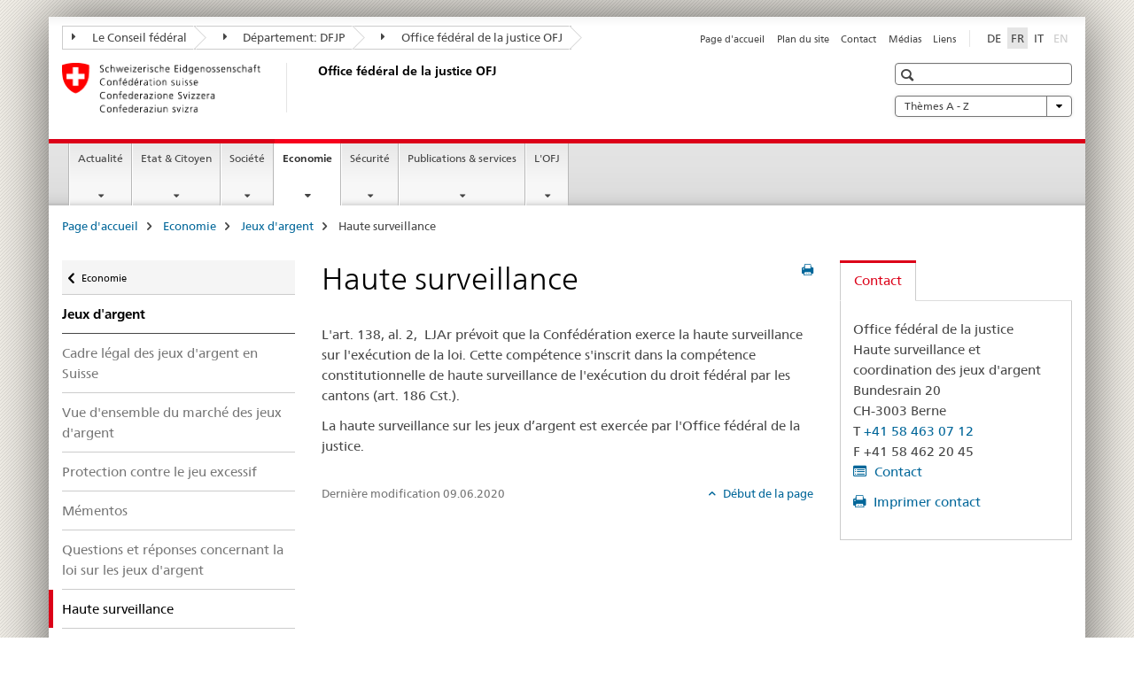

--- FILE ---
content_type: text/html;charset=utf-8
request_url: https://www.ejpd.admin.ch/bj/fr/home/wirtschaft/geldspiele/oberaufsicht.html
body_size: 12075
content:

<!DOCTYPE HTML>
<!--[if lt IE 7 ]> <html lang="fr" class="no-js ie6 oldie"> <![endif]-->
<!--[if IE 7 ]> <html lang="fr" class="no-js ie7 oldie"> <![endif]-->
<!--[if IE 8 ]> <html lang="fr" class="no-js ie8 oldie"> <![endif]-->
<!--[if IE 9 ]> <html lang="fr" class="no-js ie9"> <![endif]-->
<!--[if gt IE 9 ]><!--><html lang="fr" class="no-js no-ie"> <!--<![endif]-->


    
<head>
    
    


	
	
		<title>Haute surveillance</title>
	
	


<meta charset="utf-8" />
<meta http-equiv="X-UA-Compatible" content="IE=edge" />
<meta name="viewport" content="width=device-width, initial-scale=1.0" />
<meta http-equiv="cleartype" content="on" />


	<meta name="msapplication-TileColor" content="#ffffff"/>
	<meta name="msapplication-TileImage" content="/etc/designs/core/frontend/guidelines/img/ico/mstile-144x144.png"/>
	<meta name="msapplication-config" content="/etc/designs/core/frontend/guidelines/img/ico/browserconfig.xml"/>



	
	
		
	


	<meta name="keywords" content="Article" />




<meta name="language" content="fr" />
<meta name="author" content="Office fédéral de la justice " />




	<!-- current page in other languages -->
	
		<link rel="alternate" type="text/html" href="/bj/de/home/wirtschaft/geldspiele/oberaufsicht.html" hreflang="de" lang="de"/>
	
		<link rel="alternate" type="text/html" href="/bj/it/home/wirtschaft/geldspiele/oberaufsicht.html" hreflang="it" lang="it"/>
	
		<link rel="alternate" type="text/html" href="/bj/fr/home/wirtschaft/geldspiele/oberaufsicht.html" hreflang="fr" lang="fr"/>
	




	<meta name="twitter:card" content="summary"/>
	
	
		<meta property="og:url" content="https://www.ejpd.admin.ch/bj/fr/home/wirtschaft/geldspiele/oberaufsicht.html"/>
	
	<meta property="og:type" content="article"/>
	
		<meta property="og:title" content="Haute surveillance"/>
	
	
	






    









	<!--style type="text/css" id="antiClickjack">body{display:none !important;}</style-->
	<script type="text/javascript">

		var styleElement = document.createElement('STYLE');
		styleElement.setAttribute('id', 'antiClickjack');
		styleElement.setAttribute('type', 'text/css');
		styleElement.innerHTML = 'body {display:none !important;}';
		document.getElementsByTagName('HEAD')[0].appendChild(styleElement);

		if (self === top) {
			var antiClickjack = document.getElementById("antiClickjack");
			antiClickjack.parentNode.removeChild(antiClickjack);
		} else {
			top.location = self.location;
		}
	</script>




<script src="/etc.clientlibs/clientlibs/granite/jquery.min.js"></script>
<script src="/etc.clientlibs/clientlibs/granite/utils.min.js"></script>



	<script>
		Granite.I18n.init({
			locale: "fr",
			urlPrefix: "/libs/cq/i18n/dict."
		});
	</script>



	<link rel="stylesheet" href="/etc/designs/core/frontend/guidelines.min.css" type="text/css">

	<link rel="stylesheet" href="/etc/designs/core/frontend/modules.min.css" type="text/css">

	
	<link rel="shortcut icon" href="/etc/designs/core/frontend/guidelines/img/ico/favicon.ico">
	<link rel="apple-touch-icon" sizes="57x57" href="/etc/designs/core/frontend/guidelines/img/ico/apple-touch-icon-57x57.png"/>
	<link rel="apple-touch-icon" sizes="114x114" href="/etc/designs/core/frontend/guidelines/img/ico/apple-touch-icon-114x114.png"/>
	<link rel="apple-touch-icon" sizes="72x72" href="/etc/designs/core/frontend/guidelines/img/ico/apple-touch-icon-72x72.png"/>
	<link rel="apple-touch-icon" sizes="144x144" href="/etc/designs/core/frontend/guidelines/img/ico/apple-touch-icon-144x144.png"/>
	<link rel="apple-touch-icon" sizes="60x60" href="/etc/designs/core/frontend/guidelines/img/ico/apple-touch-icon-60x60.png"/>
	<link rel="apple-touch-icon" sizes="120x120" href="/etc/designs/core/frontend/guidelines/img/ico/apple-touch-icon-120x120.png"/>
	<link rel="apple-touch-icon" sizes="76x76" href="/etc/designs/core/frontend/guidelines/img/ico/apple-touch-icon-76x76.png"/>
	<link rel="icon" type="image/png" href="/etc/designs/core/frontend/guidelines/img/ico/favicon-96x96.png" sizes="96x96"/>
	<link rel="icon" type="image/png" href="/etc/designs/core/frontend/guidelines/img/ico/favicon-16x16.png" sizes="16x16"/>
	<link rel="icon" type="image/png" href="/etc/designs/core/frontend/guidelines/img/ico/favicon-32x32.png" sizes="32x32"/>







	<!--[if lt IE 9]>
		<script src="https://cdnjs.cloudflare.com/polyfill/v2/polyfill.js?version=4.8.0"></script>
	<![endif]-->



    



    
        

	

    

</head>


    

<body class="mod mod-layout   skin-layout-template-contentpage" data-glossary="/bj/fr/home.glossaryjs.json">

<div class="mod mod-homepage">
<ul class="access-keys" role="navigation">
    <li><a href="/bj/fr/home.html" accesskey="0">Homepage</a></li>
    
    <li><a href="#main-navigation" accesskey="1">Main navigation</a></li>
    
    
    <li><a href="#content" accesskey="2">Content area</a></li>
    
    
    <li><a href="#site-map" accesskey="3">Sitemap</a></li>
    
    
    <li><a href="#search-field" accesskey="4">Search</a></li>
    
</ul>
</div>

<!-- begin: container -->
<div class="container container-main">

    


<header style="background-size: cover; background-image:" role="banner">
	

	<div class="clearfix">
		
			


	



	<nav class="navbar treecrumb pull-left">

		
		
			<h2 class="sr-only">Office fédéral de la justice OFJ</h2>
		

		
			
				<ul class="nav navbar-nav">
				

						

						
						<li class="dropdown">
							
							
								
									<a id="federalAdministration-dropdown" href="#" aria-label="Le Conseil fédéral" class="dropdown-toggle" data-toggle="dropdown"><span class="icon icon--right"></span> Le Conseil fédéral</a>
								
								
							

							
								
								<ul class="dropdown-menu" role="menu" aria-labelledby="federalAdministration-dropdown">
									
										
										<li class="dropdown-header">
											
												
													<a href="http://www.bk.admin.ch/" aria-label="ChF: Chancellerie fédérale" target="_blank" title="">ChF: Chancellerie fédérale</a>
												
												
											

											
											
												
													<ul>
														<li>
															
																
																
																
																	<a href="http://www.eda.admin.ch/" aria-label="DFAE: Département fédéral des affaires étrangères" target="_blank" title=""> DFAE: Département fédéral des affaires étrangères</a>
																
															
														</li>
													</ul>
												
											
												
													<ul>
														<li>
															
																
																
																
																	<a href="http://www.edi.admin.ch/" aria-label="DFI: Département fédéral de l&#39;intérieur" target="_blank" title=""> DFI: Département fédéral de l&#39;intérieur</a>
																
															
														</li>
													</ul>
												
											
												
													<ul>
														<li>
															
																
																
																
																	<a href="http://www.ejpd.admin.ch/" aria-label="DFJP: Département fédéral de justice et police" target="_blank" title=""> DFJP: Département fédéral de justice et police</a>
																
															
														</li>
													</ul>
												
											
												
													<ul>
														<li>
															
																
																
																
																	<a href="http://www.vbs.admin.ch/" aria-label="DDPS: Département fédéral de la défense, de la protection de la population et des sports" target="_blank" title=""> DDPS: Département fédéral de la défense, de la protection de la population et des sports</a>
																
															
														</li>
													</ul>
												
											
												
													<ul>
														<li>
															
																
																
																
																	<a href="http://www.efd.admin.ch/" aria-label="DFF: Département fédéral des finances" target="_blank" title=""> DFF: Département fédéral des finances</a>
																
															
														</li>
													</ul>
												
											
												
													<ul>
														<li>
															
																
																
																
																	<a href="https://www.wbf.admin.ch/" aria-label="DEFR: Département fédéral de l&#39;économie, de la formation et de la recherche" target="_blank" title=""> DEFR: Département fédéral de l&#39;économie, de la formation et de la recherche</a>
																
															
														</li>
													</ul>
												
											
												
													<ul>
														<li>
															
																
																
																
																	<a href="http://www.uvek.admin.ch/" aria-label="DETEC: Département fédéral de l&#39;environnement, des transports, de l&#39;énergie et de la communication" target="_blank" title=""> DETEC: Département fédéral de l&#39;environnement, des transports, de l&#39;énergie et de la communication</a>
																
															
														</li>
													</ul>
												
											
										</li>
									
								</ul>
							
						</li>
					

						

						
						<li class="dropdown">
							
							
								
									<a id="departement-dropdown" href="#" aria-label="Département: DFJP" class="dropdown-toggle" data-toggle="dropdown"><span class="icon icon--right"></span> Département: DFJP</a>
								
								
							

							
								
								<ul class="dropdown-menu" role="menu" aria-labelledby="departement-dropdown">
									
										
										<li class="dropdown-header">
											
												
													<a href="http://www.ejpd.admin.ch/" aria-label="DFJP: Département fédéral de justice et police" target="_blank" title="">DFJP: Département fédéral de justice et police</a>
												
												
											

											
											
												
													<ul>
														<li>
															
																
																
																
																	<a href="/bj/fr/home.html" aria-label="OFJ: Office fédéral de la justice" data-skipextcss="true" target="_blank"> OFJ: Office fédéral de la justice</a>
																
															
														</li>
													</ul>
												
											
												
													<ul>
														<li>
															
																
																
																
																	<a href="http://www.fedpol.admin.ch/content/fedpol/fr/home.html" aria-label="fedpol: Office fédéral de la police" target="_blank" title=""> fedpol: Office fédéral de la police</a>
																
															
														</li>
													</ul>
												
											
												
													<ul>
														<li>
															
																
																
																
																	<a href="https://www.sem.admin.ch/sem/fr/home.html" aria-label="SEM: Secrétariat d&#39;État aux migrations" target="_blank" title=""> SEM: Secrétariat d&#39;État aux migrations</a>
																
															
														</li>
													</ul>
												
											
												
													<ul>
														<li>
															
																
																
																
																	<a href="http://www.esbk.admin.ch/content/esbk/fr/home.html" aria-label="CFMJ: Commission fédérale des maisons de jeu" target="_blank" title=""> CFMJ: Commission fédérale des maisons de jeu</a>
																
															
														</li>
													</ul>
												
											
												
													<ul>
														<li>
															
																
																
																
																	<a href="http://www.eschk.admin.ch/content/eschk/fr/home.html" aria-label="CAF: Commission arbitrale fédérale pour la gestion de droits d&#39;auteur et de droits voisins" target="_blank" title=""> CAF: Commission arbitrale fédérale pour la gestion de droits d&#39;auteur et de droits voisins</a>
																
															
														</li>
													</ul>
												
											
												
													<ul>
														<li>
															
																
																
																
																	<a href="https://www.nkvf.admin.ch/nkvf/fr/home.html" aria-label="CNPT: Commission nationale de prévention de la torture" target="_blank" title=""> CNPT: Commission nationale de prévention de la torture</a>
																
															
														</li>
													</ul>
												
											
												
													<ul>
														<li>
															
																
																
																
																	<a href="http://www.ipi.ch/fr.html" aria-label="IPI: Institut Fédéral de la Propriété Intellectuelle" target="_blank" title=""> IPI: Institut Fédéral de la Propriété Intellectuelle</a>
																
															
														</li>
													</ul>
												
											
												
													<ul>
														<li>
															
																
																
																
																	<a href="http://www.isdc.ch/" aria-label="ISCD: Institut suisse de droit comparé" target="_blank" title=""> ISCD: Institut suisse de droit comparé</a>
																
															
														</li>
													</ul>
												
											
												
													<ul>
														<li>
															
																
																
																
																	<a href="http://www.metas.ch/" aria-label="METAS: Institut fédéral de métrologie" target="_blank" title=""> METAS: Institut fédéral de métrologie</a>
																
															
														</li>
													</ul>
												
											
												
													<ul>
														<li>
															
																
																
																
																	<a href="https://www.rab-asr.ch/" aria-label="ASR: Autorité fédérale de surveillance en matière de révision" target="_blank" title=""> ASR: Autorité fédérale de surveillance en matière de révision</a>
																
															
														</li>
													</ul>
												
											
												
													<ul>
														<li>
															
																
																
																
																	<a href="http://www.isc-ejpd.admin.ch/content/isc/fr/home.html" aria-label="CSI-DFJP: Centre de service informatiques" target="_blank" title=""> CSI-DFJP: Centre de service informatiques</a>
																
															
														</li>
													</ul>
												
											
												
													<ul>
														<li>
															
																
																
																
																	<a href="https://www.li.admin.ch/fr/index.html" aria-label="Service Surveillance de la correspondance par poste et télécommunication" target="_blank" title=""> Service Surveillance de la correspondance par poste et télécommunication</a>
																
															
														</li>
													</ul>
												
											
										</li>
									
								</ul>
							
						</li>
					

						

						
						<li class="dropdown">
							
							
								
								
									<a id="federalOffice-dropdown" href="#" aria-label="Office fédéral de la justice OFJ" class="dropdown-toggle"><span class="icon icon--right"></span> Office fédéral de la justice OFJ</a>
								
							

							
						</li>
					
				</ul>
			
			
		
	</nav>




		

		
<!-- begin: metanav -->
<section class="nav-services clearfix">
	
	
		


	
	<h2>Haute surveillance</h2>

	

		
		

		<nav class="nav-lang">
			<ul>
				
					<li>
						
							
							
								<a href="/bj/de/home/wirtschaft/geldspiele/oberaufsicht.html" lang="de" title="allemand" aria-label="allemand">DE</a>
							
							
						
					</li>
				
					<li>
						
							
								<a class="active" lang="fr" title="français selected" aria-label="français selected">FR</a>
							
							
							
						
					</li>
				
					<li>
						
							
							
								<a href="/bj/it/home/wirtschaft/geldspiele/oberaufsicht.html" lang="it" title="italien" aria-label="italien">IT</a>
							
							
						
					</li>
				
					<li>
						
							
							
							
								<a class="disabled" lang="en" title="anglais" aria-label="anglais">EN<span class="sr-only">disabled</span></a>
							
						
					</li>
				
			</ul>
		</nav>

	


		
		

    
        
            
            

                
                <h2 class="sr-only">Service navigation</h2>

                <nav class="nav-service">
                    <ul>
                        
                        
                            <li><a href="/bj/fr/home.html" title="Page d'accueil" aria-label="Page d'accueil" data-skipextcss="true">Page d'accueil</a></li>
                        
                            <li><a href="/bj/fr/home/sitemap.html" title="Plan du site" aria-label="Plan du site" data-skipextcss="true">Plan du site</a></li>
                        
                            <li><a href="/bj/fr/home/das-bj/kontakt.html" title="Contact" aria-label="Contact" data-skipextcss="true">Contact</a></li>
                        
                            <li><a href="/bj/fr/home/das-bj/kontakt/medienstelle.html" title="M&eacute;dias" aria-label="M&eacute;dias" data-skipextcss="true">M&eacute;dias</a></li>
                        
                            <li><a href="/bj/fr/home/das-bj/links.html" title="Liens" aria-label="Liens" data-skipextcss="true">Liens</a></li>
                        
                    </ul>
                </nav>

            
        
    


	
	
</section>
<!-- end: metanav -->

	</div>

	
		

	
	
		
<div class="mod mod-logo">
    
        
        
            
                <a href="/bj/fr/home.html" class="brand  hidden-xs" id="logo" title="Page d'accueil" aria-label="Page d'accueil">
                    
                        
                            <img src="/bj/fr/_jcr_content/logo/image.imagespooler.png/1591345453122/logo.png" alt="Office f&#233;d&#233;ral de la justice OFJ"/>
                        
                        
                    
                    <h2 id="logo-desktop-departement">Office f&eacute;d&eacute;ral de la justice OFJ
                    </h2>
                </a>
                
            
        
    
</div>

	


	

 	
		


	



	
	
		

<div class="mod mod-searchfield">

	
		

		
			

			<!-- begin: sitesearch desktop-->
			<div class="mod mod-searchfield global-search global-search-standard">
				<form action="/bj/fr/home/suche.html" class="form-horizontal form-search pull-right">
					<h2 class="sr-only">Recherche</h2>
					<label for="search-field" class="sr-only"></label>
					<input id="search-field" name="query" class="form-control search-field" type="text" placeholder=""/>
                    <button class="icon icon--search icon--before" tabindex="0" role="button">
                        <span class="sr-only"></span>
                    </button>
                    <button class="icon icon--close icon--after search-reset" tabindex="0" role="button"><span class="sr-only"></span></button>
					<div class="search-results">
						<div class="search-results-list"></div>
					</div>
				</form>
			</div>
			<!-- end: sitesearch desktop-->

		
	

</div>

	



	

	
		


	

<div class="mod mod-themes">
	

		<nav class="navbar yamm yamm--select ddl-to-modal">
			<h2 class="sr-only"></h2>
			<ul>
				<!-- Init dropdown with the `pull-right` class if you want to have your Topics select on the right -->
				<li class="dropdown pull-right">
					<a href="#" class="dropdown-toggle" data-toggle="dropdown">
						Thèmes A - Z <span class="icon icon--bottom"></span>
					</a>
					<!-- begin: flyout -->
					<ul class="dropdown-menu">
						<li>
							<!-- The `yamm-content` can contain any kind of content like tab, table, list, article... -->
							<div class="yamm-content container-fluid">

								
								<div class="row">
									<div class="col-sm-12">
										<button class="yamm-close btn btn-link icon icon--after icon--close pull-right">
											Fermer
										</button>
									</div>
								</div>

								
				                <ul class="nav nav-tabs">
				                	
				                	
				                		<li><a href="#mf_keywords_tab" data-toggle="tab" data-url="/bj/fr/_jcr_content/themes.keywordsinit.html">Mots-clés</a></li>
				                	
				                	
				                </ul>

				                
				                <div class="tab-content">
								

								
								
									<div class="tab-pane" id="mf_keywords_tab"></div>
									<h2 class="sr-only visible-print-block">Mots-clés</h2>
								

								
								
								</div>
							</div>
						</li>
					</ul>
				</li>
			</ul>
		</nav>


</div>






	

 	


</header>



    


	
	
		

<div class="mod mod-mainnavigation">

	<!-- begin: mainnav -->
	<div class="nav-main yamm navbar" id="main-navigation">

		<h2 class="sr-only">
			Navigation
		</h2>

		
			


<!-- mobile mainnav buttonbar -->
 <section class="nav-mobile">
	<div class="table-row">
		<div class="nav-mobile-header">
			<div class="table-row">
				<span class="nav-mobile-logo">
					
						
						
							<img src="/etc/designs/core/frontend/guidelines/img/swiss.svg" onerror="this.onerror=null; this.src='/etc/designs/core/frontend/guidelines/img/swiss.png'" alt="Office fédéral de la justice "/>
						
					
				</span>
				<h2>
					<a href="/bj/fr/home.html" title="Page d'accueil" aria-label="Page d'accueil">Office fédéral de la justice</a>
				</h2>
			</div>
		</div>
		<div class="table-cell dropdown">
			<a href="#" class="nav-mobile-menu dropdown-toggle" data-toggle="dropdown">
				<span class="icon icon--menu"></span>
			</a>
			<div class="drilldown dropdown-menu" role="menu">
				<div class="drilldown-container">
					<nav class="nav-page-list">
						
							<ul aria-controls="submenu">
								
									
									
										<li>
											
												
												
													<a href="/bj/fr/home/aktuell.html">Actualité</a>
												
											
										</li>
									
								
							</ul>
						
							<ul aria-controls="submenu">
								
									
									
										<li>
											
												
												
													<a href="/bj/fr/home/staat.html">Etat &amp; Citoyen</a>
												
											
										</li>
									
								
							</ul>
						
							<ul aria-controls="submenu">
								
									
									
										<li>
											
												
												
													<a href="/bj/fr/home/gesellschaft.html">Société</a>
												
											
										</li>
									
								
							</ul>
						
							<ul aria-controls="submenu">
								
									
									
										<li>
											
												
												
													<a href="/bj/fr/home/wirtschaft.html">Economie</a>
												
											
										</li>
									
								
							</ul>
						
							<ul aria-controls="submenu">
								
									
									
										<li>
											
												
												
													<a href="/bj/fr/home/sicherheit.html">Sécurité</a>
												
											
										</li>
									
								
							</ul>
						
							<ul aria-controls="submenu">
								
									
									
										<li>
											
												
												
													<a href="/bj/fr/home/publiservice.html">Publications &amp; services</a>
												
											
										</li>
									
								
							</ul>
						
							<ul aria-controls="submenu">
								
									
									
										<li>
											
												
												
													<a href="/bj/fr/home/das-bj.html">L&#39;OFJ</a>
												
											
										</li>
									
								
							</ul>
						

						<button class="yamm-close-bottom" aria-label="Fermer">
							<span class="icon icon--top" aria-hidden="true"></span>
						</button>
					</nav>
				</div>
			</div>
		</div>
		<div class="table-cell dropdown">
			<a href="#" class="nav-mobile-menu dropdown-toggle" data-toggle="dropdown">
				<span class="icon icon--search"></span>
			</a>
			<div class="dropdown-menu" role="menu">
				
				



	
		


<div class="mod mod-searchfield">

    
        <div class="mod mod-searchfield global-search global-search-mobile">
            <form action="/bj/fr/home/suche.html" class="form  mod-searchfield-mobile" role="form">
                <h2 class="sr-only">Recherche</h2>
                <label for="search-field-phone" class="sr-only">
                    
                </label>
                <input id="search-field-phone" name="query" class="search-input form-control" type="text" placeholder=""/>
                <button class="icon icon--search icon--before" tabindex="0" role="button">
                    <span class="sr-only"></span>
                </button>
                <button class="icon icon--close icon--after search-reset" tabindex="0" role="button"><span class="sr-only"></span></button>

                <div class="search-results">
                    <div class="search-results-list"></div>
                </div>
            </form>
        </div>
    

</div>

	
	


				
			</div>
		</div>
	</div>
</section>

		

		
		<ul class="nav navbar-nav" aria-controls="submenu">

			
			

				
                
				

				<li class="dropdown yamm-fw  ">
					
						
			      		
							<a href="/bj/fr/home/aktuell.html" aria-label="Actualité" class="dropdown-toggle" data-toggle="dropdown" data-url="/bj/fr/home/aktuell/_jcr_content/par.html">Actualité</a>
							
							<ul class="dropdown-menu" role="menu" aria-controls="submenu">
								<li>
									<div class="yamm-content container-fluid">
										<div class="row">
											<div class="col-sm-12">
												<button class="yamm-close btn btn-link icon icon--after icon--close pull-right">Fermer</button>
											</div>
										</div>
										<div class="row">
											<div class="col-md-12 main-column">

											</div>
										</div>
										<br><br><br>
										<button class="yamm-close-bottom" aria-label="Fermer"><span class="icon icon--top"></span></button>
									</div>
								</li>
							</ul>
						
					
				</li>
			

				
                
				

				<li class="dropdown yamm-fw  ">
					
						
			      		
							<a href="/bj/fr/home/staat.html" aria-label="Etat &amp; Citoyen" class="dropdown-toggle" data-toggle="dropdown" data-url="/bj/fr/home/staat/_jcr_content/par.html">Etat &amp; Citoyen</a>
							
							<ul class="dropdown-menu" role="menu" aria-controls="submenu">
								<li>
									<div class="yamm-content container-fluid">
										<div class="row">
											<div class="col-sm-12">
												<button class="yamm-close btn btn-link icon icon--after icon--close pull-right">Fermer</button>
											</div>
										</div>
										<div class="row">
											<div class="col-md-12 main-column">

											</div>
										</div>
										<br><br><br>
										<button class="yamm-close-bottom" aria-label="Fermer"><span class="icon icon--top"></span></button>
									</div>
								</li>
							</ul>
						
					
				</li>
			

				
                
				

				<li class="dropdown yamm-fw  ">
					
						
			      		
							<a href="/bj/fr/home/gesellschaft.html" aria-label="Société" class="dropdown-toggle" data-toggle="dropdown" data-url="/bj/fr/home/gesellschaft/_jcr_content/par.html">Société</a>
							
							<ul class="dropdown-menu" role="menu" aria-controls="submenu">
								<li>
									<div class="yamm-content container-fluid">
										<div class="row">
											<div class="col-sm-12">
												<button class="yamm-close btn btn-link icon icon--after icon--close pull-right">Fermer</button>
											</div>
										</div>
										<div class="row">
											<div class="col-md-12 main-column">

											</div>
										</div>
										<br><br><br>
										<button class="yamm-close-bottom" aria-label="Fermer"><span class="icon icon--top"></span></button>
									</div>
								</li>
							</ul>
						
					
				</li>
			

				
                
				

				<li class="dropdown yamm-fw  current">
					
						
			      		
							<a href="/bj/fr/home/wirtschaft.html" aria-label="Economie" class="dropdown-toggle" data-toggle="dropdown" data-url="/bj/fr/home/wirtschaft/_jcr_content/par.html">Economie<span class="sr-only">current page</span></a>
							
							<ul class="dropdown-menu" role="menu" aria-controls="submenu">
								<li>
									<div class="yamm-content container-fluid">
										<div class="row">
											<div class="col-sm-12">
												<button class="yamm-close btn btn-link icon icon--after icon--close pull-right">Fermer</button>
											</div>
										</div>
										<div class="row">
											<div class="col-md-12 main-column">

											</div>
										</div>
										<br><br><br>
										<button class="yamm-close-bottom" aria-label="Fermer"><span class="icon icon--top"></span></button>
									</div>
								</li>
							</ul>
						
					
				</li>
			

				
                
				

				<li class="dropdown yamm-fw  ">
					
						
			      		
							<a href="/bj/fr/home/sicherheit.html" aria-label="Sécurité" class="dropdown-toggle" data-toggle="dropdown" data-url="/bj/fr/home/sicherheit/_jcr_content/par.html">Sécurité</a>
							
							<ul class="dropdown-menu" role="menu" aria-controls="submenu">
								<li>
									<div class="yamm-content container-fluid">
										<div class="row">
											<div class="col-sm-12">
												<button class="yamm-close btn btn-link icon icon--after icon--close pull-right">Fermer</button>
											</div>
										</div>
										<div class="row">
											<div class="col-md-12 main-column">

											</div>
										</div>
										<br><br><br>
										<button class="yamm-close-bottom" aria-label="Fermer"><span class="icon icon--top"></span></button>
									</div>
								</li>
							</ul>
						
					
				</li>
			

				
                
				

				<li class="dropdown yamm-fw  ">
					
						
			      		
							<a href="/bj/fr/home/publiservice.html" aria-label="Publications &amp; services" class="dropdown-toggle" data-toggle="dropdown" data-url="/bj/fr/home/publiservice/_jcr_content/par.html">Publications &amp; services</a>
							
							<ul class="dropdown-menu" role="menu" aria-controls="submenu">
								<li>
									<div class="yamm-content container-fluid">
										<div class="row">
											<div class="col-sm-12">
												<button class="yamm-close btn btn-link icon icon--after icon--close pull-right">Fermer</button>
											</div>
										</div>
										<div class="row">
											<div class="col-md-12 main-column">

											</div>
										</div>
										<br><br><br>
										<button class="yamm-close-bottom" aria-label="Fermer"><span class="icon icon--top"></span></button>
									</div>
								</li>
							</ul>
						
					
				</li>
			

				
                
				

				<li class="dropdown yamm-fw  ">
					
						
			      		
							<a href="/bj/fr/home/das-bj.html" aria-label="L&#39;OFJ" class="dropdown-toggle" data-toggle="dropdown" data-url="/bj/fr/home/das-bj/_jcr_content/par.html">L&#39;OFJ</a>
							
							<ul class="dropdown-menu" role="menu" aria-controls="submenu">
								<li>
									<div class="yamm-content container-fluid">
										<div class="row">
											<div class="col-sm-12">
												<button class="yamm-close btn btn-link icon icon--after icon--close pull-right">Fermer</button>
											</div>
										</div>
										<div class="row">
											<div class="col-md-12 main-column">

											</div>
										</div>
										<br><br><br>
										<button class="yamm-close-bottom" aria-label="Fermer"><span class="icon icon--top"></span></button>
									</div>
								</li>
							</ul>
						
					
				</li>
			
		</ul>
	</div>
</div>

	



    

<!-- begin: main -->
<div class="container-fluid hidden-xs">
	<div class="row">
		<div class="col-sm-12">
			
	


<div class="mod mod-breadcrumb">
	<h2 id="br1" class="sr-only">Breadcrumb</h2>
	<ol class="breadcrumb" role="menu" aria-labelledby="br1">
		
			<li><a href="/bj/fr/home.html" title="Page d'accueil" aria-label="Page d'accueil">Page d'accueil</a><span class="icon icon--greater"></span></li>
		
			<li><a href="/bj/fr/home/wirtschaft.html" title="Economie" aria-label="Economie">Economie</a><span class="icon icon--greater"></span></li>
		
			<li><a href="/bj/fr/home/wirtschaft/geldspiele.html" title="Jeux d'argent" aria-label="Jeux d'argent">Jeux d'argent</a><span class="icon icon--greater"></span></li>
		
		<li class="active" role="presentation">Haute surveillance</li>
	</ol>
</div>

	
		</div>
	</div>
</div>



	
	
		<div class="container-fluid">
			

<div class="row">
    <div class="col-sm-4 col-md-3 drilldown">
        

<div class="mod mod-leftnavigation">

		<a href="#collapseSubNav" data-toggle="collapse" class="collapsed visible-xs">Unternavigation</a>
		<div class="drilldown-container">
			<nav class="nav-page-list">
				
					<a href="/bj/fr/home/wirtschaft.html" class="icon icon--before icon--less visible-xs">Retour</a>

					<a href="/bj/fr/home/wirtschaft.html" class="icon icon--before icon--less"><span class="sr-only">Retour </span>Economie</a>
				
				<ul>
					
						
							
							
								<li class="list-emphasis">
									<a href="/bj/fr/home/wirtschaft/geldspiele.html">Jeux d&#39;argent</a>
								</li>
							
						
					

					
					
					

					
						
							
							
								
									
									
										<li>
											<a href="/bj/fr/home/wirtschaft/geldspiele/rechtsgrundlagen.html">Cadre légal des jeux d&#39;argent en Suisse</a>
										</li>
									
								
							
						
					
						
							
							
								
									
									
										<li>
											<a href="/bj/fr/home/wirtschaft/geldspiele/geldspielmarkt.html">Vue d&#39;ensemble du marché des jeux d&#39;argent</a>
										</li>
									
								
							
						
					
						
							
							
								
									
									
										<li>
											<a href="/bj/fr/home/wirtschaft/geldspiele/spielsucht.html">Protection contre le jeu excessif</a>
										</li>
									
								
							
						
					
						
							
							
								
									
									
										<li>
											<a href="/bj/fr/home/wirtschaft/geldspiele/merkblaetter.html">Mémentos</a>
										</li>
									
								
							
						
					
						
							
							
								
									
									
										<li>
											<a href="/bj/fr/home/wirtschaft/geldspiele/faq.html">Questions et réponses concernant la loi sur les jeux d&#39;argent</a>
										</li>
									
								
							
						
					
						
							
								<li class="active">
									Haute surveillance <span class="sr-only">selected</span>
								</li>
							
							
						
					
						
							
							
								
									
									
										<li>
											<a href="/bj/fr/home/wirtschaft/geldspiele/koordinationsorgan.html">Organe de coordination</a>
										</li>
									
								
							
						
					
						
							
							
								
									
									
										<li>
											<a href="/bj/fr/home/wirtschaft/geldspiele/berichte.html">Rapports et avis de droit</a>
										</li>
									
								
							
						
					
						
							
							
								
									
									
										<li>
											<a href="/bj/fr/home/wirtschaft/geldspiele/vorstoesse.html">Interventions parlementaires</a>
										</li>
									
								
							
						
					
						
							
							
								
									
									
										<li>
											<a href="/bj/fr/home/wirtschaft/geldspiele/jb.html">Rapports d’activité </a>
										</li>
									
								
							
						
					
						
							
							
								
									
									
										<li>
											<a href="/bj/fr/home/wirtschaft/geldspiele/rundschreiben.html">Circulaires</a>
										</li>
									
								
							
						
					
						
							
							
								
									
									
										<li>
											<a href="/bj/fr/home/wirtschaft/geldspiele/internationales.html">International</a>
										</li>
									
								
							
						
					
						
							
							
								
									
									
										<li>
											<a href="/bj/fr/home/wirtschaft/geldspiele/evaluation.html">Evaluation de la loi sur les jeux d&#39;argent</a>
										</li>
									
								
							
						
					
				</ul>
			</nav>
		</div>

</div>

    </div>
    <div class="col-sm-8 col-md-9 main-column" id="content" role="main">
        <div class="row">
            <div class="col-md-8 main-content js-glossary-context">
                

<div class="visible-xs visible-sm">
	<p><a href="#context-sidebar" class="icon icon--before icon--root">Navigation</a></p>
</div>

<div class="contentHead">
	



<div class="mod mod-backtooverview">
	
</div>


	
	


	
	
		<a href="javascript:$.printPreview.printPreview()" onclick="" class="icon icon--before icon--print pull-right" title="Imprimer cette page"></a>
	




	
	

<div class="mod mod-contentpage">
    <h1 class="text-inline">Haute surveillance</h1>
</div>

</div>	






<div class="mod mod-textimage">
    
<div class="clearfix">
    
        
        

            
                
                
                    
                
            
            
            
            <p>L'art. 138, al. 2,&nbsp; LJAr prévoit que la Confédération exerce la haute surveillance sur l'exécution de la loi. Cette compétence s'inscrit dans la compétence constitutionnelle de haute surveillance de l'exécution du droit fédéral par les cantons (art. 186 Cst.).</p>
<p>La haute surveillance sur les jeux d’argent est exercée par l'Office fédéral de la justice. </p>

            
        
    
</div>

</div>



    
        
    


		






<div class="mod mod-backtooverview">
	
</div>




<div class="clearfix">
	





	
	
	
		
	






	<p class="pull-left">
		
		

		
			<small>
				<span class="text-dimmed">Dernière modification&nbsp;09.06.2020</span>
			</small>
		
	</p>


	
	


	<p class="pull-right">
		<small>
			
				<a href="#" class="icon icon--before icon--power hidden-print">
					Début de la page
				</a>
			
		</small>
	</p>
 
</div>


	

            </div>
            <div class="col-md-4">
                


<div class="context-column">
	
		
			<a name="context-sidebar"></a>
						
		





	
		
		
			<div class="mod mod-contactbox">
				
					
					
						<ul class="nav nav-tabs">
							
								
								
									<li class="active">
										<a href="#contact" data-toggle="tab">
											Contact
										</a>
									</li>
								
								
							
						</ul>

						<div class="tab-content tab-border">
							
								<div class="tab-pane active" id="contact" data-print="contact-info">
									<h2 class="sr-only visible-print-block">Contact</h2>
									


	
		

		
			
				
				
					
					

<div class="mod mod-address">
    
        
        
            <div>
                <div>
                    
                    <p>
                        
                            Office fédéral de la justice<br/>
                        
                        
                            Haute surveillance et coordination des jeux d&#39;argent<br/>
                        
                        
                        
                        
                            
                                Bundesrain 20<br/>
                            
                            
                                
                                    CH-3003
                                
                                
                                    Berne
                                
                                <br/>
                            
                            
                        
                        
                            T
                            <a href="tel:+41 58 463 07 12">
                                +41 58 463 07 12
                            </a><br/>
                        
                        
                            F
                            +41 58 462 20 45<br/>
                        
                        
                        
                        
                        
                        
                        
                            <a data-skip-externallinktransformer="true" class="icon icon--before icon--list-alt" href="/bj/fr/home/das-bj/kontakt/contactform.html">
                                Contact
                            </a>
                            <br/>
                        
                        
                    </p>
                </div>
            </div>
        
    
</div>

					
				
			

		

		

		

		
	


								</div>
								<p>
									<a class="icon icon--before icon--print print js-print-contact" href="#" title="Version imprimable">
										Imprimer contact
									</a>
								</p>
							

							
								
								
									
								
							
						</div>
					
				
			</div>
		
	


	
	
		



	<div class="mod mod-basket">
		<aside class="cart">
			<h4>
				Panier d&#39;achat
			</h4>
			<ul class="list-unstyled order-list js-order-list">
			</ul>
			
		</aside>
		<script type="text/template" id="order-list-template">
			{{ for(var i=0,item;i<data.length;i++) {
				index = i+1; item = data[i];
			}}
				<li class="clearfix" id="{{= item.id }}">
					<span class="pull-left">{{= item.quantity }}x {{= item.productTitle }}</span>
					<a class="storage-delete pull-right" href="#">
						<span class="icon icon--after icon--trash"></span>
					</a>
					<input type="hidden" name="order_{{= index }}_productTitle" value="{{= item.productTitle }}" />
					<input type="hidden" name="order_{{= index }}_quantity" value="{{= item.quantity }}" />
					<input type="hidden" name="order_{{= index }}_productId" value="{{= item.productId }}" />
					<input type="text" name="genericKeyValueParameter" value="{{= item.productTitle + "##" }}{{= item.quantity }}x" />
				</li>
			{{ } }}
		</script>
	</div>

	
	
	

	


    
        
    



</div>

            </div>
        </div>
    </div>

</div>

		</div>
	

<!-- end: main -->


    <span class="visible-print">https://www.ejpd.admin.ch/content/bj/fr/home/wirtschaft/geldspiele/oberaufsicht.html</span>

    
<footer role="contentinfo">
	<h2 class="sr-only">Footer</h2>

  

  
	<a name="context-sidebar"></a>
  

  
  

  	

    
        
            <div class="container-fluid footer-service">
                <h3>Office fédéral de la justice </h3>
                <nav>
                    <ul>
                        
                        
                            <li><a href="/bj/fr/home.html" title="Page d'accueil" aria-label="Page d'accueil">Page d'accueil</a></li>
                        
                            <li><a href="/bj/fr/home/sitemap.html" title="Plan du site" aria-label="Plan du site">Plan du site</a></li>
                        
                            <li><a href="/bj/fr/home/das-bj/kontakt.html" title="Contact" aria-label="Contact">Contact</a></li>
                        
                            <li><a href="/bj/fr/home/das-bj/kontakt/medienstelle.html" title="M&eacute;dias" aria-label="M&eacute;dias">M&eacute;dias</a></li>
                        
                            <li><a href="/bj/fr/home/das-bj/links.html" title="Liens" aria-label="Liens">Liens</a></li>
                        
                    </ul>
                </nav>
            </div>
        
    



	

    	
			
			
				
					
<div class="site-map">
	<h2 class="sr-only">Footer</h2>

	<a href="#site-map" data-target="#site-map" data-toggle="collapse" class="site-map-toggle collapsed">Sitemap</a>

	<div class="container-fluid" id="site-map">
		<div class="col-sm-6 col-md-3">
			


<div class="mod mod-linklist">
	
	



	
		
		
			
				
					
						
					
					
				

				
					
					
						<h3>Actualité</h3>
					
				

			
			
			
				
				
					<ul class="list-unstyled">
						
							<li>
								
									
										<a href="/bj/fr/home/aktuell/mm.html" title="Communiqu&eacute;s" aria-label="Communiqu&eacute;s" data-skipextcss="true">Communiqu&eacute;s</a>
									
									
								
							</li>
						
							<li>
								
									
										<a href="/bj/fr/home/aktuell/richtigstellungen.html" title="Mises au point" aria-label="Mises au point" data-skipextcss="true">Mises au point</a>
									
									
								
							</li>
						
							<li>
								
									
										<a href="/bj/fr/home/aktuell/reden.html" title="Discours &amp; Interviews" aria-label="Discours &amp; Interviews" data-skipextcss="true">Discours &amp; Interviews</a>
									
									
								
							</li>
						
							<li>
								
									
										<a href="/bj/fr/home/aktuell/veranstaltungen.html" title="Manifestations" aria-label="Manifestations" data-skipextcss="true">Manifestations</a>
									
									
								
							</li>
						
					</ul>
				
			
			
		
	



	
</div>

		</div>
		<div class="col-sm-6 col-md-3">
			


<div class="mod mod-linklist">
	
	



	
		
		
			
				
					
						
					
					
				

				
					
					
						<h3>Etat &amp; Citoyen</h3>
					
				

			
			
			
				
				
					<ul class="list-unstyled">
						
							<li>
								
									
										<a href="/bj/fr/home/staat/legistik.html" title="L&eacute;gistique" aria-label="L&eacute;gistique" data-skipextcss="true">L&eacute;gistique</a>
									
									
								
							</li>
						
							<li>
								
									
										<a href="/bj/fr/home/staat/evaluation.html" title="Evaluation de l&rsquo;efficacit&eacute;" aria-label="Evaluation de l&rsquo;efficacit&eacute;" data-skipextcss="true">Evaluation de l&rsquo;efficacit&eacute;</a>
									
									
								
							</li>
						
							<li>
								
									
										<a href="/bj/fr/home/staat/rechtsinformatik.html" title="Informatique juridique" aria-label="Informatique juridique" data-skipextcss="true">Informatique juridique</a>
									
									
								
							</li>
						
							<li>
								
									
										<a href="/bj/fr/home/staat/foederalismus.html" title="F&eacute;d&eacute;ralisme" aria-label="F&eacute;d&eacute;ralisme" data-skipextcss="true">F&eacute;d&eacute;ralisme</a>
									
									
								
							</li>
						
							<li>
								
									
										<a href="/bj/fr/home/staat/juradossier.html" title="R&eacute;solution de la Question jurassienne" aria-label="R&eacute;solution de la Question jurassienne" data-skipextcss="true">R&eacute;solution de la Question jurassienne</a>
									
									
								
							</li>
						
							<li>
								
									
										<a href="/bj/fr/home/staat/europarecht.html" title="Droit europ&eacute;en" aria-label="Droit europ&eacute;en" data-skipextcss="true">Droit europ&eacute;en</a>
									
									
								
							</li>
						
							<li>
								
									
										<a href="/bj/fr/home/staat/paket-schweiz-eu.html" title="Paquet Suisse-UE" aria-label="Paquet Suisse-UE" data-skipextcss="true">Paquet Suisse-UE</a>
									
									
								
							</li>
						
							<li>
								
									
										<a href="/bj/fr/home/staat/voelkerrecht.html" title="Droit international" aria-label="Droit international" data-skipextcss="true">Droit international</a>
									
									
								
							</li>
						
							<li>
								
									
										<a href="/bj/fr/home/staat/menschenrechte.html" title="Droits de l'homme" aria-label="Droits de l'homme" data-skipextcss="true">Droits de l'homme</a>
									
									
								
							</li>
						
							<li>
								
									
										<a href="/bj/fr/home/staat/informationsrecht.html" title="Acc&egrave;s &agrave; des documents officiels" aria-label="Acc&egrave;s &agrave; des documents officiels" data-skipextcss="true">Acc&egrave;s &agrave; des documents officiels</a>
									
									
								
							</li>
						
							<li>
								
									
										<a href="/bj/fr/home/staat/religionsfragen.html" title="Questions religieuses" aria-label="Questions religieuses" data-skipextcss="true">Questions religieuses</a>
									
									
								
							</li>
						
							<li>
								
									
										<a href="/bj/fr/home/staat/oeffentliches-verfahrensrecht.html" title="Contentieux de droit public et organisation judiciaire" aria-label="Contentieux de droit public et organisation judiciaire" data-skipextcss="true">Contentieux de droit public et organisation judiciaire</a>
									
									
								
							</li>
						
							<li>
								
									
										<a href="/bj/fr/home/staat/datenschutz.html" title="Protection des donn&eacute;es" aria-label="Protection des donn&eacute;es" data-skipextcss="true">Protection des donn&eacute;es</a>
									
									
								
							</li>
						
							<li>
								
									
										<a href="/bj/fr/home/staat/coronavirus.html" title="Coronavirus et justice" aria-label="Coronavirus et justice" data-skipextcss="true">Coronavirus et justice</a>
									
									
								
							</li>
						
							<li>
								
									
										<a href="/bj/fr/home/staat/gesetzgebung.html" title="Projets l&eacute;gislatifs en cours" aria-label="Projets l&eacute;gislatifs en cours" data-skipextcss="true">Projets l&eacute;gislatifs en cours</a>
									
									
								
							</li>
						
					</ul>
				
			
			
		
	



	
</div>

		</div>
		<div class="col-sm-6 col-md-3">
			


<div class="mod mod-linklist">
	
	



	
		
		
			
				
					
						
					
					
				

				
					
					
						<h3>Société</h3>
					
				

			
			
			
				
				
					<ul class="list-unstyled">
						
							<li>
								
									
										<a href="/bj/fr/home/gesellschaft/zivilstand.html" title="Etat civil" aria-label="Etat civil" data-skipextcss="true">Etat civil</a>
									
									
								
							</li>
						
							<li>
								
									
										<a href="/bj/fr/home/gesellschaft/sonderzeichen-namen.html" title="Caract&egrave;res sp&eacute;ciaux dans les noms de personnes" aria-label="Caract&egrave;res sp&eacute;ciaux dans les noms de personnes" data-skipextcss="true">Caract&egrave;res sp&eacute;ciaux dans les noms de personnes</a>
									
									
								
							</li>
						
							<li>
								
									
										<a href="/bj/fr/home/gesellschaft/adoption.html" title="Adoption internationale" aria-label="Adoption internationale" data-skipextcss="true">Adoption internationale</a>
									
									
								
							</li>
						
							<li>
								
									
										<a href="/bj/fr/home/gesellschaft/alimente.html" title="Recouvrement international d'aliments " aria-label="Recouvrement international d'aliments " data-skipextcss="true">Recouvrement international d'aliments </a>
									
									
								
							</li>
						
							<li>
								
									
										<a href="/bj/fr/home/gesellschaft/kindesentfuehrung.html" title="Enl&egrave;vement international d&rsquo;enfants &ndash; exercice du droit de visite" aria-label="Enl&egrave;vement international d&rsquo;enfants &ndash; exercice du droit de visite" data-skipextcss="true">Enl&egrave;vement international d&rsquo;enfants &ndash; exercice du droit de visite</a>
									
									
								
							</li>
						
							<li>
								
									
										<a href="/bj/fr/home/gesellschaft/kinderschutz.html" title="Protection internationale des enfants" aria-label="Protection internationale des enfants" data-skipextcss="true">Protection internationale des enfants</a>
									
									
								
							</li>
						
							<li>
								
									
										<a href="/bj/fr/home/gesellschaft/erwachsenenschutz.html" title="Protection internationale des adultes" aria-label="Protection internationale des adultes" data-skipextcss="true">Protection internationale des adultes</a>
									
									
								
							</li>
						
							<li>
								
									
										<a href="/bj/fr/home/gesellschaft/opferhilfe.html" title="Aide aux victimes d'infractions" aria-label="Aide aux victimes d'infractions" data-skipextcss="true">Aide aux victimes d'infractions</a>
									
									
								
							</li>
						
							<li>
								
									
										<a href="/bj/fr/home/gesellschaft/haeusliche-gewalt.html" title="Violence domestique" aria-label="Violence domestique" data-skipextcss="true">Violence domestique</a>
									
									
								
							</li>
						
							<li>
								
									
										<a href="/bj/fr/home/gesellschaft/fszm.html" title="Victimes de mesures de coercition" aria-label="Victimes de mesures de coercition" data-skipextcss="true">Victimes de mesures de coercition</a>
									
									
								
							</li>
						
							<li>
								
									
										<a href="/bj/fr/home/gesellschaft/gleichstellung.html" title="&Eacute;galit&eacute; des genres et protection contre la discrimination" aria-label="&Eacute;galit&eacute; des genres et protection contre la discrimination" data-skipextcss="true">&Eacute;galit&eacute; des genres et protection contre la discrimination</a>
									
									
								
							</li>
						
							<li>
								
									
										<a href="/bj/fr/home/gesellschaft/gesetzgebung.html" title="Projets l&eacute;gislatifs en cours" aria-label="Projets l&eacute;gislatifs en cours" data-skipextcss="true">Projets l&eacute;gislatifs en cours</a>
									
									
								
							</li>
						
					</ul>
				
			
			
		
	



	
</div>

		</div>
		<div class="col-sm-6 col-md-3">
			


<div class="mod mod-linklist">
	
	



	
		
		
			
				
					
						
					
					
				

				
					
					
						<h3>Economie</h3>
					
				

			
			
			
				
				
					<ul class="list-unstyled">
						
							<li>
								
									
										<a href="/bj/fr/home/wirtschaft/handelsregister.html" title="Registre du commerce, Zefix&reg; et Regix" aria-label="Registre du commerce, Zefix&reg; et Regix" data-skipextcss="true">Registre du commerce, Zefix&reg; et Regix</a>
									
									
								
							</li>
						
							<li>
								
									
										<a href="/bj/fr/home/wirtschaft/schkg.html" title="Poursuite pour dettes et faillite " aria-label="Poursuite pour dettes et faillite " data-skipextcss="true">Poursuite pour dettes et faillite </a>
									
									
								
							</li>
						
							<li>
								
									
										<a href="/bj/fr/home/wirtschaft/grundbuch.html" title="Registre foncier et registre des bateaux" aria-label="Registre foncier et registre des bateaux" data-skipextcss="true">Registre foncier et registre des bateaux</a>
									
									
								
							</li>
						
							<li>
								
									
										<a href="/bj/fr/home/wirtschaft/agrarrecht.html" title="Droit agraire" aria-label="Droit agraire" data-skipextcss="true">Droit agraire</a>
									
									
								
							</li>
						
							<li>
								
									
										<a href="/bj/fr/home/wirtschaft/grundstueckerwerb.html" title="Acquisition d'immeubles par des personnes &agrave; l'&eacute;tranger" aria-label="Acquisition d'immeubles par des personnes &agrave; l'&eacute;tranger" data-skipextcss="true">Acquisition d'immeubles par des personnes &agrave; l'&eacute;tranger</a>
									
									
								
							</li>
						
							<li>
								
									
										<a href="/bj/fr/home/wirtschaft/privatrecht.html" title="Droit international priv&eacute;" aria-label="Droit international priv&eacute;" data-skipextcss="true">Droit international priv&eacute;</a>
									
									
								
							</li>
						
							<li>
								
									
										<a href="/bj/fr/home/wirtschaft/fallubs.html" title="Affaire UBS" aria-label="Affaire UBS" data-skipextcss="true">Affaire UBS</a>
									
									
								
							</li>
						
							<li>
								
									
										<a href="/bj/fr/home/wirtschaft/geldspiele.html" title="Jeux d'argent" aria-label="Jeux d'argent" data-skipextcss="true">Jeux d'argent</a>
									
									
								
							</li>
						
							<li>
								
									
										<a href="/bj/fr/home/wirtschaft/e-beurkundungen.html" title="Digitalisation des actes authentiques" aria-label="Digitalisation des actes authentiques" data-skipextcss="true">Digitalisation des actes authentiques</a>
									
									
								
							</li>
						
							<li>
								
									
										<a href="/bj/fr/home/wirtschaft/beurkundungsverfahren.html" title="Proc&eacute;dure unifi&eacute;e d&rsquo;&eacute;tablissement des actes authentiques en Suisse" aria-label="Proc&eacute;dure unifi&eacute;e d&rsquo;&eacute;tablissement des actes authentiques en Suisse" data-skipextcss="true">Proc&eacute;dure unifi&eacute;e d&rsquo;&eacute;tablissement des actes authentiques en Suisse</a>
									
									
								
							</li>
						
							<li>
								
									
										<a href="/bj/fr/home/wirtschaft/anwaltsrecht.html" title="Loi sur les avocats " aria-label="Loi sur les avocats " data-skipextcss="true">Loi sur les avocats </a>
									
									
								
							</li>
						
							<li>
								
									
										<a href="/bj/fr/home/wirtschaft/gesetzgebung.html" title="Projets l&eacute;gislatifs en cours" aria-label="Projets l&eacute;gislatifs en cours" data-skipextcss="true">Projets l&eacute;gislatifs en cours</a>
									
									
								
							</li>
						
					</ul>
				
			
			
		
	



	
</div>

		</div>
		<div class="col-sm-6 col-md-3">
			


<div class="mod mod-linklist">
	
	



	
		
		
			
				
					
						
					
					
				

				
					
					
						<h3>Sécurité</h3>
					
				

			
			
			
				
				
					<ul class="list-unstyled">
						
							<li>
								
									
										<a href="/bj/fr/home/sicherheit/rechtshilfe.html" title="Entraide judiciaire internationale" aria-label="Entraide judiciaire internationale" data-skipextcss="true">Entraide judiciaire internationale</a>
									
									
								
							</li>
						
							<li>
								
									
										<a href="/bj/fr/home/sicherheit/smv.html" title="Ex&eacute;cution des peines et mesures" aria-label="Ex&eacute;cution des peines et mesures" data-skipextcss="true">Ex&eacute;cution des peines et mesures</a>
									
									
								
							</li>
						
							<li>
								
									
										<a href="/bj/fr/home/sicherheit/schengen-dublin.html" title="Schengen/Dublin" aria-label="Schengen/Dublin" data-skipextcss="true">Schengen/Dublin</a>
									
									
								
							</li>
						
							<li>
								
									
										<a href="/bj/fr/home/sicherheit/greco.html" title="Corruption (GRECO)" aria-label="Corruption (GRECO)" data-skipextcss="true">Corruption (GRECO)</a>
									
									
								
							</li>
						
							<li>
								
									
										<a href="/bj/fr/home/sicherheit/gesetzgebung.html" title="Projets l&eacute;gislatifs en cours" aria-label="Projets l&eacute;gislatifs en cours" data-skipextcss="true">Projets l&eacute;gislatifs en cours</a>
									
									
								
							</li>
						
					</ul>
				
			
			
		
	



	
</div>

		</div>
		<div class="col-sm-6 col-md-3">
			


<div class="mod mod-linklist">
	
	



	
		
		
			
				
					
						
					
					
				

				
					
					
						<h3>Publications &amp; services</h3>
					
				

			
			
			
				
				
					<ul class="list-unstyled">
						
							<li>
								
									
										<a href="/bj/fr/home/publiservice/publikationen.html" title="Rapports, avis de droit et d&eacute;cisions" aria-label="Rapports, avis de droit et d&eacute;cisions" data-skipextcss="true">Rapports, avis de droit et d&eacute;cisions</a>
									
									
								
							</li>
						
							<li>
								
									
										<a href="/bj/fr/home/publiservice/strafregister.html" title="Casier judiciaire" aria-label="Casier judiciaire" data-skipextcss="true">Casier judiciaire</a>
									
									
								
							</li>
						
							<li>
								
									
										<a href="/bj/fr/home/publiservice/zivilprozessrecht.html" title="Proc&eacute;dure civile" aria-label="Proc&eacute;dure civile" data-skipextcss="true">Proc&eacute;dure civile</a>
									
									
								
							</li>
						
							<li>
								
									
										<a href="/bj/fr/home/publiservice/e-rechnungen.html" title="e-facture" aria-label="e-facture" data-skipextcss="true">e-facture</a>
									
									
								
							</li>
						
					</ul>
				
			
			
		
	



	
</div>

		</div>
		<div class="col-sm-6 col-md-3">
			


<div class="mod mod-linklist">
	
	



	
		
		
			
				
					
						
					
					
				

				
					
					
						<h3>L&#39;OFJ</h3>
					
				

			
			
			
				
				
					<ul class="list-unstyled">
						
							<li>
								
									
										<a href="/bj/fr/home/das-bj/amt.html" title="L'Office" aria-label="L'Office" data-skipextcss="true">L'Office</a>
									
									
								
							</li>
						
							<li>
								
									
										<a href="/bj/fr/home/das-bj/direktor.html" title="Le directeur" aria-label="Le directeur" data-skipextcss="true">Le directeur</a>
									
									
								
							</li>
						
							<li>
								
									
										<a href="/bj/fr/home/das-bj/auftrag.html" title="Mandat" aria-label="Mandat" data-skipextcss="true">Mandat</a>
									
									
								
							</li>
						
							<li>
								
									
										<a href="/bj/fr/home/das-bj/organisation.html" title="Organisation" aria-label="Organisation" data-skipextcss="true">Organisation</a>
									
									
								
							</li>
						
							<li>
								
									
										<a href="/bj/fr/home/das-bj/rechtsgrundlagen.html" title="Bases l&eacute;gales" aria-label="Bases l&eacute;gales" data-skipextcss="true">Bases l&eacute;gales</a>
									
									
								
							</li>
						
							<li>
								
									
										<a href="/bj/fr/home/das-bj/stellenangebot.html" title="Offres d'emploi" aria-label="Offres d'emploi" data-skipextcss="true">Offres d'emploi</a>
									
									
								
							</li>
						
							<li>
								
									
										<a href="/bj/fr/home/das-bj/kontakt.html" title="Contact" aria-label="Contact" data-skipextcss="true">Contact</a>
									
									
								
							</li>
						
							<li>
								
									
										<a href="/bj/fr/home/das-bj/links.html" title="Liens" aria-label="Liens" data-skipextcss="true">Liens</a>
									
									
								
							</li>
						
					</ul>
				
			
			
		
	



	
</div>

		</div>
		<div class="col-sm-6 col-md-3">
			


<div class="mod mod-linklist">
	
	



	
		
		
			
			
			
				
					
				
				
			
			
		
	



	
</div>

		</div>
	</div>
</div>
				
			
		
    


  	<div class="container-fluid">
  		
	


	
		
			
				<h3>Tenez-vous au courant</h3>
			

			<nav class="links-social" aria-labelledby="social_media">
				<label id="social_media" class="sr-only">Social media links</label>
				<ul>
					
						<li><a href="https://www.linkedin.com/company/bundesamtfuerjustiz" class="icon icon--before  icon icon--before fa fa-linkedin" aria-label="LinkedIn" target="_blank" title="">LinkedIn</a></li>
					
						<li><a href="http://d-nsbc-p.admin.ch/NSBSubscriber/feeds/rss?lang=fr&org-nr=403&topic=&keyword=&offer-nr=&catalogueElement=&kind=M&start_date=&end_date=" class="icon icon--before  icon icon--before icon--rss" aria-label="RSS" target="_blank" title="">RSS</a></li>
					
				</ul>
			</nav>
		
		
	



		
	

<div class="mod mod-cobranding">
    
        
            
        
        
    
</div>




  		<!-- begin: logo phone -->
		
			
			

	
		
<div class="mod mod-logo">
	
	
		
			<hr class="footer-line visible-xs">
			<img src="/bj/fr/_jcr_content/logo/image.imagespooler.png/1591345453122/logo.png" class="visible-xs" alt="Office f&#233;d&#233;ral de la justice OFJ"/>
		
		
	
	
</div>
	
	


			
		
	 	<!-- end: logo phone -->
  	</div>

    

<div class="footer-address">
	

	<span class="hidden-xs">Office fédéral de la justice </span>


	

	
		
			<nav class="pull-right">
				<ul>
					
						<li><a href="https://www.admin.ch/gov/fr/accueil/conditions-utilisation.html" target="_blank" aria-label="Informations juridiques" title="">Informations juridiques</a></li>
					
				</ul>
			</nav>
		
		
	


</div>


  
  

</footer>        


    <div class="modal" id="nav_modal_rnd">
        <!-- modal -->
    </div>

</div>
<!-- end: container -->



<script src="/etc.clientlibs/clientlibs/granite/jquery/granite/csrf.min.js"></script>
<script src="/etc/clientlibs/granite/jquery/granite/csrf.min.js"></script>



	<script type="text/javascript" src="/etc/designs/core/frontend/modules.js"></script>





	





	<!-- [base64] -->





 
	




	<!-- Matomo -->
<script type="text/javascript">
  var _paq = window._paq || [];
  /* tracker methods like "setCustomDimension" should be called before "trackPageView" */
  _paq.push(['trackPageView']);
  _paq.push(['enableLinkTracking']);
  (function() {
    var u="https://analytics.bit.admin.ch/";
    _paq.push(['setTrackerUrl', u+'matomo.php']);
    _paq.push(['setSiteId', '117']);
    var d=document, g=d.createElement('script'), s=d.getElementsByTagName('script')[0];
    g.type='text/javascript'; g.async=true; g.defer=true; g.src=u+'matomo.js'; s.parentNode.insertBefore(g,s);
  })();
</script>
<!-- End Matomo Code -->





</body>

    

</html>


--- FILE ---
content_type: text/html;charset=utf-8
request_url: https://www.ejpd.admin.ch/bj/fr/home/staat/_jcr_content/par.html
body_size: 2420
content:

<div class="mod mod-sitemap">
<div class="row">
	
		
		
			
				<div class="col-sm-3">
					
					<h3>
						<a href="/bj/fr/home/staat/legistik.html" title="L&eacute;gistique" aria-label="L&eacute;gistique">L&eacute;gistique</a></h3>
						
								<ul class="list-unstyled" aria-controls="submenu">
								
								
							<li><a href="/bj/fr/home/staat/legistik/hauptinstrumente.html" title="Instruments de l&eacute;gistique" aria-label="Instruments de l&eacute;gistique">Instruments de l&eacute;gistique</a></li>
						<li><a href="/bj/fr/home/staat/legistik/rechtsetzungsforum.html" title="Forum de l&eacute;gislation" aria-label="Forum de l&eacute;gislation">Forum de l&eacute;gislation</a></li>
						<li><a href="/bj/fr/home/staat/legistik/ausbildung.html" title="Formations &agrave; la l&eacute;gistique" aria-label="Formations &agrave; la l&eacute;gistique">Formations &agrave; la l&eacute;gistique</a></li>
						<li><a href="/bj/fr/home/staat/legistik/rechtsetzungsbegleitung.html" title="Accompagnement l&eacute;gislatif" aria-label="Accompagnement l&eacute;gislatif">Accompagnement l&eacute;gislatif</a></li>
							</ul>
                                <h3>
						<a href="/bj/fr/home/staat/evaluation.html" title="Evaluation de l&rsquo;efficacit&eacute;" aria-label="Evaluation de l&rsquo;efficacit&eacute;">Evaluation de l&rsquo;efficacit&eacute;</a></h3>
						
								<ul class="list-unstyled" aria-controls="submenu">
								
								
							<li><a href="/bj/fr/home/staat/evaluation/leitfaden-oeffentliche-evaluation.html" title="Guide sur l&rsquo;&eacute;valuation des politiques publiques" aria-label="Guide sur l&rsquo;&eacute;valuation des politiques publiques">Guide sur l&rsquo;&eacute;valuation des politiques publiques</a></li>
						<li><a href="/bj/fr/home/staat/evaluation/netzwerk.html" title="Le r&eacute;seau &eacute;valuation dans l'administration f&eacute;d&eacute;rale" aria-label="Le r&eacute;seau &eacute;valuation dans l'administration f&eacute;d&eacute;rale">Le r&eacute;seau &eacute;valuation dans l'administration f&eacute;d&eacute;rale</a></li>
						<li><a href="/bj/fr/home/staat/evaluation/umsetzung.html" title="Transposition de l'art. 170 de la Constitution f&eacute;d&eacute;rale au sein de l'administration f&eacute;d&eacute;rale" aria-label="Transposition de l'art. 170 de la Constitution f&eacute;d&eacute;rale au sein de l'administration f&eacute;d&eacute;rale">Transposition de l'art. 170 de la Constitution f&eacute;d&eacute;rale au sein de l'administration f&eacute;d&eacute;rale</a></li>
						<li><a href="/bj/fr/home/staat/evaluation/materialien.html" title="Documents relatifs &agrave; l'&eacute;valuation de l&rsquo;efficacit&eacute;" aria-label="Documents relatifs &agrave; l'&eacute;valuation de l&rsquo;efficacit&eacute;">Documents relatifs &agrave; l'&eacute;valuation de l&rsquo;efficacit&eacute;</a></li>
						<li><a href="/bj/fr/home/staat/evaluation/wirkungsmodelle.html" title="Mod&egrave;les d&rsquo;efficacit&eacute;  " aria-label="Mod&egrave;les d&rsquo;efficacit&eacute;  ">Mod&egrave;les d&rsquo;efficacit&eacute;  </a></li>
                                </ul>
							
				</div>
			
				<div class="col-sm-3">
					
					<h3>
						<a href="/bj/fr/home/staat/rechtsinformatik.html" title="Informatique juridique" aria-label="Informatique juridique">Informatique juridique</a></h3>
						
								<ul class="list-unstyled" aria-controls="submenu">
								
								
							<li><a href="/bj/fr/home/staat/rechtsinformatik/e-uebermittlung.html" title="Communication &eacute;lectronique" aria-label="Communication &eacute;lectronique">Communication &eacute;lectronique</a></li>
						<li><a href="/bj/fr/home/staat/rechtsinformatik/e-akteneinsicht.html" title="Consultation &eacute;lectronique des &eacute;crits" aria-label="Consultation &eacute;lectronique des &eacute;crits">Consultation &eacute;lectronique des &eacute;crits</a></li>
						<li><a href="/bj/fr/home/staat/rechtsinformatik/e-justice.html" title="Cyberjustice" aria-label="Cyberjustice">Cyberjustice</a></li>
						<li><a href="/bj/fr/home/staat/rechtsinformatik/e-schkg.html" title="Projet e-LP" aria-label="Projet e-LP">Projet e-LP</a></li>
						<li><a href="/bj/fr/home/staat/rechtsinformatik/registerinformatisierung.html" title="Informatisation des registres" aria-label="Informatisation des registres">Informatisation des registres</a></li>
						<li><a href="/bj/fr/home/staat/rechtsinformatik/copiur.html" title="Copiur" aria-label="Copiur">Copiur</a></li>
						<li><a href="/bj/fr/home/staat/rechtsinformatik/tagungen.html" title="Journ&eacute;es" aria-label="Journ&eacute;es">Journ&eacute;es</a></li>
						<li><a href="/bj/fr/home/staat/rechtsinformatik/agile-newvostra.html" title="agile@newvostra" aria-label="agile@newvostra">agile@newvostra</a></li>
							</ul>
                                <h3>
						<a href="/bj/fr/home/staat/foederalismus.html" title="F&eacute;d&eacute;ralisme" aria-label="F&eacute;d&eacute;ralisme">F&eacute;d&eacute;ralisme</a></h3>
						<h3>
						<a href="/bj/fr/home/staat/juradossier.html" title="R&eacute;solution de la Question jurassienne" aria-label="R&eacute;solution de la Question jurassienne">R&eacute;solution de la Question jurassienne</a></h3>
						
								<ul class="list-unstyled" aria-controls="submenu">
								
								
							<li><a href="/bj/fr/home/staat/juradossier/charta.html" title="Charte pr&eacute;v&ocirc;toise" aria-label="Charte pr&eacute;v&ocirc;toise">Charte pr&eacute;v&ocirc;toise</a></li>
							</ul>
                                <h3>
						<a href="/bj/fr/home/staat/europarecht.html" title="Droit europ&eacute;en" aria-label="Droit europ&eacute;en">Droit europ&eacute;en</a></h3>
						<h3>
						<a href="/bj/fr/home/staat/paket-schweiz-eu.html" title="Paquet Suisse-UE" aria-label="Paquet Suisse-UE">Paquet Suisse-UE</a></h3>
						<h3>
						<a href="/bj/fr/home/staat/voelkerrecht.html" title="Droit international" aria-label="Droit international">Droit international</a></h3>
						
				</div>
			
				<div class="col-sm-3">
					
					<h3>
						<a href="/bj/fr/home/staat/menschenrechte.html" title="Droits de l'homme" aria-label="Droits de l'homme">Droits de l'homme</a></h3>
						
								<ul class="list-unstyled" aria-controls="submenu">
								
								
							<li><a href="/bj/fr/home/staat/menschenrechte/emrk.html" title="Convention europ&eacute;enne" aria-label="Convention europ&eacute;enne">Convention europ&eacute;enne</a></li>
						<li><a href="/bj/fr/home/staat/menschenrechte/egmr.html" title="Jurisprudence de la CEDH" aria-label="Jurisprudence de la CEDH">Jurisprudence de la CEDH</a></li>
						<li><a href="/bj/fr/home/staat/menschenrechte/menschenrechtspakte.html" title="Pactes relatifs aux droits de l'homme" aria-label="Pactes relatifs aux droits de l'homme">Pactes relatifs aux droits de l'homme</a></li>
						<li><a href="/bj/fr/home/staat/menschenrechte/antifolterkonvention.html" title="Convention contre la torture" aria-label="Convention contre la torture">Convention contre la torture</a></li>
						<li><a href="/bj/fr/home/staat/menschenrechte/folterpraevention.html" title="Convention europ&eacute;enne contre la torture " aria-label="Convention europ&eacute;enne contre la torture ">Convention europ&eacute;enne contre la torture </a></li>
						<li><a href="/bj/fr/home/staat/menschenrechte/weiterekonventionen.html" title="Autres conventions" aria-label="Autres conventions">Autres conventions</a></li>
						<li><a href="/bj/fr/home/staat/menschenrechte/individualbeschwerden.html" title="Requ&ecirc;tes individuelles" aria-label="Requ&ecirc;tes individuelles">Requ&ecirc;tes individuelles</a></li>
						<li><a href="/bj/fr/home/staat/menschenrechte/staatenberichtsverfahren.html" title="Rapports nationaux" aria-label="Rapports nationaux">Rapports nationaux</a></li>
							</ul>
                                <h3>
						<a href="/bj/fr/home/staat/informationsrecht.html" title="Acc&egrave;s &agrave; des documents officiels" aria-label="Acc&egrave;s &agrave; des documents officiels">Acc&egrave;s &agrave; des documents officiels</a></h3>
						<h3>
						<a href="/bj/fr/home/staat/religionsfragen.html" title="Questions religieuses" aria-label="Questions religieuses">Questions religieuses</a></h3>
						<h3>
						<a href="/bj/fr/home/staat/oeffentliches-verfahrensrecht.html" title="Contentieux de droit public et organisation judiciaire" aria-label="Contentieux de droit public et organisation judiciaire">Contentieux de droit public et organisation judiciaire</a></h3>
						
								<ul class="list-unstyled" aria-controls="submenu">
								
								
							<li><a href="/bj/fr/home/staat/oeffentliches-verfahrensrecht/beschwerden-br.html" title="Recours au Conseil f&eacute;d&eacute;ral " aria-label="Recours au Conseil f&eacute;d&eacute;ral ">Recours au Conseil f&eacute;d&eacute;ral </a></li>
							</ul>
                                <h3>
						<a href="/bj/fr/home/staat/datenschutz.html" title="Protection des donn&eacute;es" aria-label="Protection des donn&eacute;es">Protection des donn&eacute;es</a></h3>
						
								<ul class="list-unstyled" aria-controls="submenu">
								
								
							<li><a href="/bj/fr/home/staat/datenschutz/rechtsgrundlagen.html" title="Nouveau droit de la protection des donn&eacute;es" aria-label="Nouveau droit de la protection des donn&eacute;es">Nouveau droit de la protection des donn&eacute;es</a></li>
						<li><a href="/bj/fr/home/staat/datenschutz/faq.html" title="Questions et r&eacute;ponses concernant la protection des donn&eacute;es" aria-label="Questions et r&eacute;ponses concernant la protection des donn&eacute;es">Questions et r&eacute;ponses concernant la protection des donn&eacute;es</a></li>
						<li><a href="/bj/fr/home/staat/datenschutz/internationales.html" title="Protection des donn&eacute;es &agrave; l'international &amp; &eacute;valuations de l'ad&eacute;quation" aria-label="Protection des donn&eacute;es &agrave; l'international &amp; &eacute;valuations de l'ad&eacute;quation">Protection des donn&eacute;es &agrave; l'international &amp; &eacute;valuations de l'ad&eacute;quation</a></li>
						<li><a href="/bj/fr/home/staat/datenschutz/info-bundesbehoerden.html" title="Informations destin&eacute;es aux organes f&eacute;d&eacute;raux" aria-label="Informations destin&eacute;es aux organes f&eacute;d&eacute;raux">Informations destin&eacute;es aux organes f&eacute;d&eacute;raux</a></li>
						<li><a href="/bj/fr/home/staat/datenschutz/info-xplain.html" title="Information sur la fuite de donn&eacute;es chez Xplain" aria-label="Information sur la fuite de donn&eacute;es chez Xplain">Information sur la fuite de donn&eacute;es chez Xplain</a></li>
                                </ul>
							
				</div>
			
				<div class="col-sm-3">
					
					<h3>
						<a href="/bj/fr/home/staat/coronavirus.html" title="Coronavirus et justice" aria-label="Coronavirus et justice">Coronavirus et justice</a></h3>
						<h3>
						<a href="/bj/fr/home/staat/gesetzgebung.html" title="Projets l&eacute;gislatifs en cours" aria-label="Projets l&eacute;gislatifs en cours">Projets l&eacute;gislatifs en cours</a></h3>
						
								<ul class="list-unstyled" aria-controls="submenu">
								
								
							<li><a href="/bj/fr/home/staat/gesetzgebung/kompass-initiative.html" title="Initiative boussole" aria-label="Initiative boussole">Initiative boussole</a></li>
						<li><a href="/bj/fr/home/staat/gesetzgebung/familienverfahrensrecht.html" title="Proc&eacute;dure en droit de la famille" aria-label="Proc&eacute;dure en droit de la famille">Proc&eacute;dure en droit de la famille</a></li>
						<li><a href="/bj/fr/home/staat/gesetzgebung/revision-rvog.html" title="R&eacute;vision de la LOGA &ndash; Protection des donn&eacute;es concernant des personnes morales " aria-label="R&eacute;vision de la LOGA &ndash; Protection des donn&eacute;es concernant des personnes morales ">R&eacute;vision de la LOGA &ndash; Protection des donn&eacute;es concernant des personnes morales </a></li>
						<li><a href="/bj/fr/home/staat/gesetzgebung/kuenstliche-intelligenz.html" title="Intelligence artificielle" aria-label="Intelligence artificielle">Intelligence artificielle</a></li>
						<li><a href="/bj/fr/home/staat/gesetzgebung/zustellung-wochenende-feiertage.html" title="Notification d&rsquo;actes le week-end et les jours f&eacute;ri&eacute;s par courrier A Plus" aria-label="Notification d&rsquo;actes le week-end et les jours f&eacute;ri&eacute;s par courrier A Plus">Notification d&rsquo;actes le week-end et les jours f&eacute;ri&eacute;s par courrier A Plus</a></li>
						<li><a href="/bj/fr/home/staat/gesetzgebung/verwaltungsstrafrecht.html" title="Droit p&eacute;nal administratif" aria-label="Droit p&eacute;nal administratif">Droit p&eacute;nal administratif</a></li>
						<li><a href="/bj/fr/home/staat/gesetzgebung/staatliche-e-id.html" title="e-ID &eacute;tatique" aria-label="e-ID &eacute;tatique">e-ID &eacute;tatique</a></li>
						<li><a href="/bj/fr/home/staat/gesetzgebung/bundesgerichtsgesetz.html" title="Loi sur le Tribunal f&eacute;d&eacute;ral " aria-label="Loi sur le Tribunal f&eacute;d&eacute;ral ">Loi sur le Tribunal f&eacute;d&eacute;ral </a></li>
						<li><a href="/bj/fr/home/staat/gesetzgebung/e-kommunikation.html" title="Communication &eacute;lectronique avec les tribunaux et les autorit&eacute;s" aria-label="Communication &eacute;lectronique avec les tribunaux et les autorit&eacute;s">Communication &eacute;lectronique avec les tribunaux et les autorit&eacute;s</a></li>
						<li><a href="/bj/fr/home/staat/gesetzgebung/aenderung-zpo.html" title="Modification du code de proc&eacute;dure civile" aria-label="Modification du code de proc&eacute;dure civile">Modification du code de proc&eacute;dure civile</a></li>
						<li><a href="/bj/fr/home/staat/gesetzgebung/archiv.html" title="Projets l&eacute;gislatifs termin&eacute;s" aria-label="Projets l&eacute;gislatifs termin&eacute;s">Projets l&eacute;gislatifs termin&eacute;s</a></li>
                                </ul>
							
				</div>
			
		
	
</div>
</div>



    
        
    


